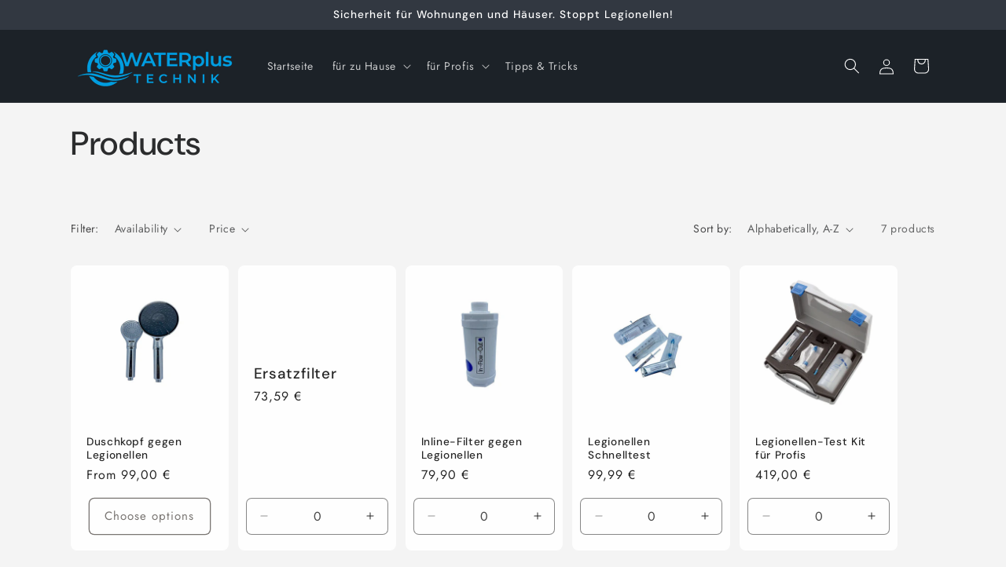

--- FILE ---
content_type: application/javascript; charset=utf-8
request_url: https://cs.complianz.io/cookie-solution/confs/js/77046945.js
body_size: -189
content:
_cmplc.csRC = { consApiKey: 'IH0ykIEf3y4Fzsb1UMLCsZUUDR2vnYei', brand: 'Complianz', publicId: '58f32b79-3bbb-4404-a902-44fb4af238da', floatingGroup: false };
_cmplc.csEnabled = true;
_cmplc.csPurposes = [1,5];
_cmplc.cpUpd = 1765885239;
_cmplc.csFeatures = {"geolocation_setting":true,"compliance_solution_white_labeling":1,"rejection_recovery":false,"full_customization":true,"multiple_languages":true,"mobile_app_integration":false};
_cmplc.csT = null;
_cmplc.googleConsentModeV2 = true;
_cmplc.totalNumberOfProviders = 9;


--- FILE ---
content_type: text/javascript
request_url: https://legionellen-stopp.com/cdn/shop/t/6/assets/quick-add-bulk.js?v=61945936209057739771717754691
body_size: 690
content:
customElements.get("quick-add-bulk")||customElements.define("quick-add-bulk",class extends HTMLElement{constructor(){super(),this.quantity=this.querySelector("quantity-input");const debouncedOnChange=debounce(event=>{parseInt(event.target.dataset.cartQuantity)===0?this.addToCart(event):this.updateCart(event)},ON_CHANGE_DEBOUNCE_TIMER);this.addEventListener("change",debouncedOnChange.bind(this)),this.listenForActiveInput(),this.listenForKeydown(),this.lastActiveInputId=null;const pageParams=new URLSearchParams(window.location.search);window.pageNumber=decodeURIComponent(pageParams.get("page")||"")}connectedCallback(){this.cartUpdateUnsubscriber=subscribe(PUB_SUB_EVENTS.cartUpdate,event=>{event.source!=="quick-add"&&this.onCartUpdate().then(()=>{this.listenForActiveInput(),this.listenForKeydown()})})}disconnectedCallback(){this.cartUpdateUnsubscriber&&this.cartUpdateUnsubscriber()}getInput(){return this.querySelector("quantity-input input")}selectProgressBar(){return this.querySelector(".progress-bar-container")}listenForActiveInput(){this.classList.contains("hidden")||this.getInput().addEventListener("focusin",event=>event.target.select()),this.isEnterPressed=!1}listenForKeydown(){this.getInput().addEventListener("keydown",event=>{event.key==="Enter"&&(this.getInput().blur(),this.isEnterPressed=!0)})}resetQuantityInput(id){const input=document.getElementById(id);input.value=input.getAttribute("value"),this.isEnterPressed=!1}cleanErrorMessageOnType(event){event.target.addEventListener("keypress",()=>{event.target.setCustomValidity("")},{once:!0})}onCartUpdate(){return new Promise((resolve,reject)=>{fetch(`${this.getSectionsUrl()}?section_id=${this.closest(".collection").dataset.id}`).then(response=>response.text()).then(responseText=>{const sourceQty=new DOMParser().parseFromString(responseText,"text/html").querySelector(`#quick-add-bulk-${this.dataset.id}-${this.closest(".collection").dataset.id}`);sourceQty&&(this.innerHTML=sourceQty.innerHTML),resolve()}).catch(e=>{console.error(e),reject(e)})})}updateCart(event){this.lastActiveInputId=event.target.getAttribute("data-index"),this.quantity.classList.add("quantity__input-disabled"),this.selectProgressBar().classList.remove("hidden");const body=JSON.stringify({quantity:event.target.value,id:event.target.getAttribute("data-index"),sections:this.getSectionsToRender().map(section=>section.section),sections_url:this.getSectionsUrl()});fetch(`${routes.cart_change_url}`,{...fetchConfig("javascript"),body}).then(response=>response.text()).then(state=>{const parsedState=JSON.parse(state);if(this.quantity.classList.remove("quantity__input-disabled"),parsedState.description||parsedState.errors){event.target.setCustomValidity(parsedState.description),event.target.reportValidity(),this.resetQuantityInput(event.target.id),this.selectProgressBar().classList.add("hidden"),event.target.select(),this.cleanErrorMessageOnType(event);return}this.renderSections(parsedState),publish(PUB_SUB_EVENTS.cartUpdate,{source:"quick-add",cartData:parsedState})}).catch(error=>{console.log(error,"error")})}addToCart(event){this.quantity.classList.add("quantity__input-disabled"),this.selectProgressBar().classList.remove("hidden"),this.lastActiveInputId=event.target.getAttribute("data-index");const body=JSON.stringify({items:[{quantity:parseInt(event.target.value),id:parseInt(this.dataset.id)}],sections:this.getSectionsToRender().map(section=>section.section)});fetch(`${routes.cart_add_url}`,{...fetchConfig("javascript"),body}).then(response=>response.text()).then(state=>{const parsedState=JSON.parse(state);if(this.quantity.classList.remove("quantity__input-disabled"),parsedState.description||parsedState.errors){event.target.setCustomValidity(parsedState.description),event.target.reportValidity(),this.resetQuantityInput(event.target.id),this.selectProgressBar().classList.add("hidden"),event.target.select(),this.cleanErrorMessageOnType(event);return}this.renderSections(parsedState),publish(PUB_SUB_EVENTS.cartUpdate,{source:"quick-add",cartData:parsedState})}).catch(error=>{console.error(error)})}getSectionsToRender(){return[{id:`quick-add-bulk-${this.dataset.id}-${this.closest(".collection-quick-add-bulk").dataset.id}`,section:this.closest(".collection-quick-add-bulk").dataset.id,selector:`#quick-add-bulk-${this.dataset.id}-${this.closest(".collection-quick-add-bulk").dataset.id}`},{id:"cart-icon-bubble",section:"cart-icon-bubble",selector:".shopify-section"},{id:"CartDrawer",selector:"#CartDrawer",section:"cart-drawer"}]}getSectionsUrl(){return window.pageNumber?`${window.location.pathname}?page=${window.pageNumber}`:`${window.location.pathname}`}getSectionInnerHTML(html,selector){return new DOMParser().parseFromString(html,"text/html").querySelector(selector).innerHTML}renderSections(parsedState){this.getSectionsToRender().forEach(section=>{const sectionElement=document.getElementById(section.id);sectionElement&&sectionElement.parentElement&&sectionElement.parentElement.classList.contains("drawer")&&(parsedState.items.length>0?sectionElement.parentElement.classList.remove("is-empty"):sectionElement.parentElement.classList.add("is-empty"),setTimeout(()=>{document.querySelector("#CartDrawer-Overlay").addEventListener("click",this.cart.close.bind(this.cart))}));const elementToReplace=sectionElement&&sectionElement.querySelector(section.selector)?sectionElement.querySelector(section.selector):sectionElement;elementToReplace&&(elementToReplace.innerHTML=this.getSectionInnerHTML(parsedState.sections[section.section],section.selector))}),this.isEnterPressed&&this.querySelector(`#Quantity-${this.lastActiveInputId}`).select(),this.listenForActiveInput(),this.listenForKeydown()}});
//# sourceMappingURL=/cdn/shop/t/6/assets/quick-add-bulk.js.map?v=61945936209057739771717754691
